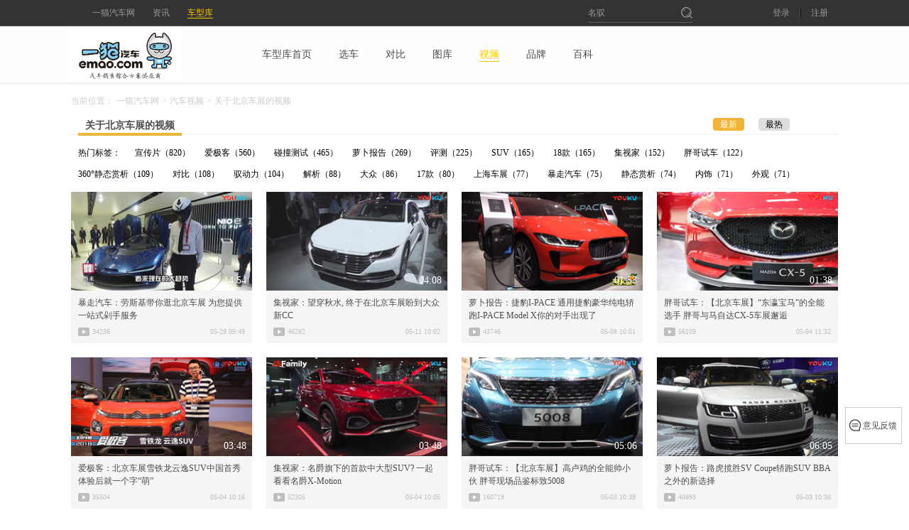

--- FILE ---
content_type: text/html; charset=UTF-8
request_url: https://v.emao.com/list/tag-140-1-1.html
body_size: 7320
content:
<!DOCTYPE html><html><head><meta charset="utf-8"><meta http-equiv="X-UA-Compatible" content="IE=edge,chrome=1"><meta name="renderer" content="webkit"/><link rel="shortcut icon" href="//s.emao.net/images/favicon.ico" type="image/x-icon" /><title>北京车展汽车视频_北京车展在线视频_一猫汽车网</title><meta content="一猫汽车视频栏目提供北京车展汽车视频,在线汽车视频,包括北京车展相关的汽车评测,新车试驾,专业点评,看汽车视频来一猫网" name="description"/><meta content="北京车展视频,北京车展汽车视频,一猫汽车视频,汽车视频" name="keywords"/><link rel="stylesheet" type="text/css" href="//v.emao.com/static/common/tar/base_6545ecd.css"/><link rel="stylesheet" type="text/css" href="//v.emao.com/static/video/list/list_0c00ab5.css"/></head><body><style type="text/css">@charset "UTF-8";body,blockquote,button,dd,dl,dt,fieldset,form,h1,h2,h3,h4,h5,h6,hr,input,legend,li,ol,p,pre,td,textarea,th,ul{margin:0;padding:0;font-family:"Microsoft Yahei"}h1,h2,h3,h4,h5,h6,strong{font-weight:400}ol,ul{list-style:outside none none}blockquote,q{quotes:none}blockquote::before,blockquote::after,q::before,q::after{content:none}section,article,aside,header,footer,nav,dialog,figure{display:block}:focus{outline:0 none}address,cite,code,dfn,em,var,i,em{font-style:normal}del{text-decoration:line-through}table{border-collapse:collapse;border-spacing:0;empty-cells:show}input{border:0 none}input[type=submit]{cursor:pointer}button{cursor:pointer}img{border:0 none;vertical-align:top}a{color:#4c4c4c;text-decoration:none}a:hover{text-decoration:none}label{font-weight:400}.clearfix::before,.clearfix::after{content:"";display:table}.clearfix::after{clear:both}.clearfix{}.n-width100{width:100%;font-size:12px;font-family:"microsoft yahei"}.n-width990 .n-width{width:990px;margin:0 auto;font-size:12px;font-family:"microsoft yahei"}.n-width1200 .n-width{width:1200px;margin:0 auto;font-size:12px;font-family:"microsoft yahei"}.n-width1080 .n-width{width:1080px;margin:0 auto;font-size:12px;font-family:"microsoft yahei"}.n-back1{background:#333}.n-back2{background:#fefefe}.n-back3{background:#dedede}.n-fl{float:left}.n-fr{float:right}.n-clear:after{clear:both;display:block;visibility:hidden;height:0;line-height:0;content:""}.n-hide{display:none}.n-header{height:37px}.n-header a{color:#999}.city-location{position:relative;height:35px;line-height:36px;color:#999}.city-location-choose{padding:0 6px 0 4px;cursor:pointer;border:1px solid #333;border-bottom:0}.city-location-cur .city-location-choose{color:#333;z-index:102;position:relative;height:37px;background:#fff;border-color:#dedede}.city-location-choose i{display:inline-block;*display:inline;*zoom:1}.city-location-choose a{margin-right:4px;border-bottom:1px solid #999}.city-location-icon{width:13px;height:15px;background:url(//s.emao.net/common/bulid/pc/static/images/sprite.png) no-repeat -22px 0;position:relative;top:4px;*top:0;*margin-right:2px}.city-location-cur .city-location-icon{background:url(//s.emao.net/common/bulid/pc/static/images/sprite.png) no-repeat -22px -25px}.city-location-point{width:9px;height:5px;background:url(//s.emao.net/common/bulid/pc/static/images/sprite.png) no-repeat -26px -50px;position:relative;top:-2px;*top:-6px}.city-location-cur .city-location-point{background:url(//s.emao.net/common/bulid/pc/static/images/sprite.png) no-repeat -26px -65px}.city-location-cur .city-location-choose a{color:#333}.head-set{line-height:37px;height:37px;position:relative}.head-set-link a{padding:0 14px;float:left;height:13px;line-height:13px;margin-top:12px}.city-more span{display:block;height:11px;border-left:1px solid #4b4b4b;border-right:1px solid #0a0a0a;margin-top:14px;margin-left:6px;float:left}.city-more a{display:block;height:37px;line-height:37px;float:left;margin-left:13px}.city-more a:hover{color:#f3b338}.city-location-box{position:absolute;width:392px;overflow-x:hidden;padding:9px 0 0 16px;*padding-bottom:10px;border:1px solid #dedede;background:#fff;left:0;top:37px;z-index:101;display:none}.city-location-list{width:400px}.city-location-list li{float:left;height:19px;line-height:19px;margin-right:16px;margin-bottom:12px;width:64px}.city-location-list li a{height:100%;padding:4px 6px;white-space:nowrap;color:#333}.city-location-list li a:hover{background:#f3b338;color:#fff}.head-set-login{border-right:1px solid #4b4b4b}.head-set-register{border-left:1px solid #0a0a0a}.head-set-login:hover{color:#f3b338}.head-set-link a:hover{color:#f3b338}.n-position{position:relative}.head-set-name{float:left;padding-right:14px;width:106px}.head-set-name a{display:block;width:100%;text-overflow:ellipsis;overflow:hidden;white-space:nowrap}.head-set-name a:hover{color:#f3b338}.n-search{height:31px;border-bottom:1px solid #606060;position:absolute;right:205px}.n-search form{display:block;height:100%}.n-search input{display:block;float:left;height:20px;line-height:20px;color:#999;position:relative;top:8px;background:#333;padding:0;width:131px;font-size:12px}.n-search .n-search-submit{position:relative;top:10px;width:16px;height:16px;background:url(//s.emao.net/common/bulid/pc/static/images/sprite.png) no-repeat -19px -80px}.n-search-hover{border-bottom:1px solid #fec900}.n-search-hover input{color:#fff}.n-search-hover .n-search-submit{background:url(//s.emao.net/common/bulid/pc/static/images/sprite.png) no-repeat -19px -106px}.head-set i{display:inline-block;*display:inline;*zoom:1}.set-message-icon{width:17px;height:12px;background:url(//s.emao.net/common/bulid/pc/static/images/sprite.png) no-repeat -18px -132px;position:relative;top:1px}.set-handle-icon{width:14px;height:14px;background:url(//s.emao.net/common/bulid/pc/static/images/sprite.png) no-repeat -21px -154px;position:relative;top:1px}.head-set-message,.head-set-handle{position:relative;float:left;width:36px;height:100%}.head-set-message ul,.head-set-handle ul{position:absolute;top:37px;left:0;width:86px;border:1px solid #dedede;background:#fff;z-index:101;left:0;border-top:0;display:none}.head-set-message ul li,.head-set-handle ul li{line-height:30px;height:30px;border-top:1px solid #dedede}.head-set-message ul li a,.head-set-handle ul li a{display:block;height:100%;padding:0 9px;position:relative}.head-set-message ul li a:hover{background:#f3b338;color:#fff}.head-set-message ul li a:hover em{color:#fff}.head-set-handle ul li a:hover{background:#f3b338;color:#fff}.head-set-handle p,.head-set-message p{cursor:pointer;display:block;width:100%;height:37px;position:relative;text-align:center}.head-set-handleCur .set-handle-icon{background:url(//s.emao.net/common/bulid/pc/static/images/sprite.png) #fff no-repeat -21px -178px}.head-set-message .head-set-point{position:absolute;z-index:12;top:10px;right:7px;display:none;width:5px;height:5px;background:url(//s.emao.net/common/bulid/pc/static/images/sprite.png) no-repeat -30px -202px}.head-set-message ul li em{position:absolute;top:1px;right:9px;color:#f3b338}.head-set-messageCur .set-message-icon{background:url(//s.emao.net/common/bulid/pc/static/images/sprite.png) #fff no-repeat -18px -217px}.head-set-handleCur p,.head-set-messageCur p{background:#fff;border:1px solid #dedede;border-bottom:0;z-index:102;height:37px}.n-nav{box-shadow:0 2px 4px #eaeaea}.n-nav,.n-nav-content{height:67px;line-height:67px;overflow:hidden}.n-nav-list dl,.n-nav-list dl dt,.n-nav-listLine{float:left}.n-nav-listLink{padding:8px 0}.n-nav-list dl dt a{display:block;height:100%;line-height:90px;font-size:16px;padding:0 20px;position:relative}.n-nav-list dl dt a:hover{color:#fec900}.n-nav-listLink dd{height:25px;line-height:25px;padding:0 10px;font-size:14px;text-align:center}.n-nav-listLink dd a{padding:1px 0}.n-nav-listLink dd a:hover{color:#fec900;border-bottom:1px solid #fec900}.n-nav-listPic1 i{height:24px;width:24px;background:url(//s.emao.net/common/bulid/pc/static/images/sprite.png) no-repeat -11px -239px;top:8px;left:25px}.n-nav-listPic2 i{height:28px;width:28px;background:url(//s.emao.net/common/bulid/pc/static/images/sprite.png) no-repeat -7px -273px;top:6px;left:32px}.n-nav-listPic3 i{height:20px;width:28px;background:url(//s.emao.net/common/bulid/pc/static/images/sprite.png) no-repeat -7px -311px;top:12px;left:24px}.n-nav-listPic4 i{height:26px;width:26px;background:url(//s.emao.net/common/bulid/pc/static/images/sprite.png) no-repeat -9px -341px;top:7px;left:31px}.n-nav-listLine{height:34px;border-right:1px solid #e7e7e7;margin:15px 10px 0 20px}.n-nav-list i{display:inline-block;*display:inline;*zoom:1;position:absolute}.n-logo{width:111px;margin-right:15px;float:left;display:block;height:100%;background:url(//s.emao.net/common/bulid/pc/static/images/n-logo.png) no-repeat center center}.n-nav-position{background:#fefefe;width:100%}.n-nav-positionCon{position:fixed;top:0;left:0;z-index:100;box-shadow:0 2px 4px #eaeaea}.header-nav{padding-left:30px}.header-nav li{float:left;height:37px;line-height:37px;margin-right:25px}.header-nav li a:hover{color:#fec900;border-bottom:1px solid #fec900}.header-nav li .header-nav-cur{color:#fec900;border-bottom:1px solid #fec900}</style>
<div class="n-width100 n-back1 n-header n-width1080">
<div class="n-width n-position">
<div class="header-nav n-fl">
<ul>
<li><a id="header-nav-www" href="//www.emao.com" target="_blank">一猫汽车网</a></li>
<li><a id="header-nav-news" href="//news.emao.cn/" target="_blank">资讯</a></li>
<li><a id="header-nav-auto" href="//auto.emao.com/" target="_blank">车型库</a></li>
</ul>
</div>
<div class="n-search">
<form method="get" target="_blank" action="//so.emao.com/all/" id="searchForm">
<input id="searchTxt" type="text" value="名驭" data-default="名驭" class="n-search-text s-inp" name="q" />
<input type="submit" value="" class="n-search-submit" />
</form>
</div>
<div class="head-set n-fr" id="user_bar_login"></div>
</div>
</div>
<style type="text/css">@charset "UTF-8";.n-nav-height{height:79px}.n-nav{box-shadow:0 2px 4px #eaeaea}.n-nav,.n-nav-content{height:79px;line-height:79px}.n-logo{width:222px;margin-right:28px;float:left;display:block;height:78px;background:url(//s.emao.net/car/common/pc/nav/images/n-logo.png) no-repeat 0 0; background-size: 152px}.n-nav ul li{float:left}.n-nav ul li a{font-size:14px;color:#4c4c4c;display:block;padding:0 19px}.n-nav ul li a span{color:#4c4c4c}.n-nav ul li .n-nav-cur a{color:#4c4c4c}.n-nav ul li .n-nav-cur span{color:#fec900;border-bottom:1px solid #fec900;padding:2px 0}.n-nav ul li a:hover{color:#fec900}.n-nav ul li a:hover span{color:#fec900;border-bottom:1px solid #fec900}</style>
<div class="n-width1080 n-nav-height">
<div class="n-width100 n-back2 n-nav" id="n-nav-fixed">
<div class="n-width n-nav-content n-clear">
<a class="n-logo" alt="一猫汽车网" title="一猫汽车网" href="http://www.emao.com/"></a>
<ul>
<li>
<a id="n-nav-new-car" href="http://auto.emao.com/"><span>车型库首页</span></a>
</li>
<li>
<a id="n-nav-new-choose" href="http://auto.emao.com/xuanche-0-0-0-0-0-0-0-0_0-0-1.html"><span>选车</span></a>
</li>
<li>
<a id="n-nav-new-compare" href="http://auto.emao.com/duibi/"><span>对比</span></a>
</li>
<li>
<a id="n-nav-new-pic" href="http://auto.emao.com/pic/"><span>图库</span></a>
</li>
<li>
<a id="n-nav-new-video" href="http://v.emao.com/"><span>视频</span></a>
</li>
<li>
<a id="n-nav-new-brand" href="http://brand.emao.com/"><span>品牌</span></a>
</li>
<li>
<a id="n-nav-new-baike" href="http://baike.emao.com/"><span>百科</span></a>
</li>
</ul>
</div>
</div>
</div>
<script type="text/javascript">function isHref(e){return e==window.location.href}function isNewHost(e){return e+".emao.com"==window.location.host}function getNavNewCur(e){document.getElementById(e).className="n-nav-cur"}function isNewUrl(e){return window.location.pathname.indexOf(e)>0}isNewHost("auto")&&!isHref("//auto.emao.com/")&&getNavNewCur(isNewUrl("duibi")?"n-nav-new-compare":isNewUrl("pic")?"n-nav-new-pic":"n-nav-new-choose"),isHref("//auto.emao.com/")&&getNavNewCur("n-nav-new-car"),isNewHost("v")&&getNavNewCur("n-nav-new-video"),isNewHost("brand")&&getNavNewCur("n-nav-new-brand"),isNewHost("baike")&&getNavNewCur("n-nav-new-baike");</script>
<script type="text/javascript">function navScroll(t){window.onscroll=function(){var e=document.documentElement.scrollTop||document.body.scrollTop;e>=t.targetDomHeight?(t.targetDom.style.position="fixed",t.targetDom.style.top=0,t.targetDom.style.left=0,t.targetDom.style.width="100%",t.targetDom.style.zIndex=20):t.targetDom.removeAttribute("style"),checkId()&&"fixed"==attrStyle(checkId(),"position")&&t.targetDom.removeAttribute("style")}}function checkId(){var t=document.getElementById("page-fixed");return t?t:""}function attrStyle(t,e){return t.attr?t.style[e]:t.currentStyle?t.currentStyle[e]:document.defaultView&&document.defaultView.getComputedStyle?(e=e.replace(/([A-Z])/g,"-$1").toLowerCase(),document.defaultView.getComputedStyle(t,null).getPropertyValue(e)):null}window.onload=function(){var t={targetDom:document.getElementById("n-nav-fixed"),targetDomHeight:document.getElementById("n-nav-fixed").offsetTop};navScroll(t)};</script>
<div class="main">
<div class="title-map">
<a class="title-map-msg" href="javascript::">当前位置：</a>
<a href="//www.emao.com" class="title-map-addr">一猫汽车网</a>
<a class="title-map-symbol">&gt;</a>
<a href="//v.emao.com" class="title-map-addr">汽车视频</a>
<a class="title-map-symbol">&gt;</a>
<span class="title-map-addr">关于北京车展的视频</span>
</div><div class="video-left-title">
<ul class="video-left-title-nav">
<li class="video-left-title-lists active"><a href="javascript:;">关于北京车展的视频</a></li>
</ul>
<div class="classify-ctrl-btn-cont">
<a class="classify-ctrl-btn classify-new-btn  active" href="//v.emao.com/list/tag-140-1-1.html" title="最新">最新</a>
<a class="classify-ctrl-btn classify-hot-btn " href="//v.emao.com/list/tag-140-2-1.html" title="最热">最热</a>
</div>
</div>
<div class="classify-list-cont">
<ul class="classify-list">
<li class="classify-btns"><a href="javascript:;">热门标签：</a></li>
<li class="classify-btns "><a href="//v.emao.com/list/tag-1801-1-1.html" title="宣传片">宣传片（820）</a></li>
<li class="classify-btns "><a href="//v.emao.com/list/tag-587-1-1.html" title="爱极客">爱极客（560）</a></li>
<li class="classify-btns "><a href="//v.emao.com/list/tag-516-1-1.html" title="碰撞测试">碰撞测试（465）</a></li>
<li class="classify-btns "><a href="//v.emao.com/list/tag-247-1-1.html" title="萝卜报告">萝卜报告（269）</a></li>
<li class="classify-btns "><a href="//v.emao.com/list/tag-40-1-1.html" title="评测">评测（225）</a></li>
<li class="classify-btns "><a href="//v.emao.com/list/tag-21-1-1.html" title="SUV">SUV（165）</a></li>
<li class="classify-btns "><a href="//v.emao.com/list/tag-2670-1-1.html" title="18款">18款（165）</a></li>
<li class="classify-btns "><a href="//v.emao.com/list/tag-723-1-1.html" title="集视家">集视家（152）</a></li>
<li class="classify-btns "><a href="//v.emao.com/list/tag-581-1-1.html" title="胖哥试车">胖哥试车（122）</a></li>
<li class="classify-btns "><a href="//v.emao.com/list/tag-737-1-1.html" title="360°静态赏析">360°静态赏析（109）</a></li>
<li class="classify-btns "><a href="//v.emao.com/list/tag-255-1-1.html" title="对比">对比（108）</a></li>
<li class="classify-btns "><a href="//v.emao.com/list/tag-699-1-1.html" title="驭动力">驭动力（104）</a></li>
<li class="classify-btns "><a href="//v.emao.com/list/tag-539-1-1.html" title="解析">解析（88）</a></li>
<li class="classify-btns "><a href="//v.emao.com/list/tag-107-1-1.html" title="大众">大众（86）</a></li>
<li class="classify-btns "><a href="//v.emao.com/list/tag-2653-1-1.html" title="17款">17款（80）</a></li>
<li class="classify-btns "><a href="//v.emao.com/list/tag-44-1-1.html" title="上海车展">上海车展（77）</a></li>
<li class="classify-btns "><a href="//v.emao.com/list/tag-2972-1-1.html" title="暴走汽车">暴走汽车（75）</a></li>
<li class="classify-btns "><a href="//v.emao.com/list/tag-625-1-1.html" title="静态赏析">静态赏析（74）</a></li>
<li class="classify-btns "><a href="//v.emao.com/list/tag-618-1-1.html" title="内饰">内饰（71）</a></li>
<li class="classify-btns "><a href="//v.emao.com/list/tag-540-1-1.html" title="外观">外观（71）</a></li>
</ul>
</div><div class="video-list-cont">
<dl class="video-list-box">
<dt class="video-list-img-cont">
<a target="_blank" href="//v.emao.com/videos/3022.html">
<img class="lazy" alt="暴走汽车：劳斯基带你逛北京车展	为您提供一站式剁手服务" title="暴走汽车：劳斯基带你逛北京车展	为您提供一站式剁手服务" src="//img.emao.net/car/cover/nd/bal/fuii.jpg/148?v=1.0" data-original="//img.emao.net/car/cover/nc/un/hifw-530x299.jpg/148?v=1.0">
</a>
<span class="video-list-time">
14:54
</span>
</dt>
<dd class="video-list-msg-cont">
<p class="video-list-msg"><a target="_blank" href="//v.emao.com/videos/3022.html">暴走汽车：劳斯基带你逛北京车展 为您提供一站式剁手服务</a></p>
<div class="video-list-times-cont">
<p class="video-list-play-times">
<i class="video-icon"></i>
<span class="video-play-times">34236</span>
</p>
<p class="video-list-upload-times">
<span class="video-upload-day">05-29 09:49</span>
</p>
</div>
</dd>
</dl>
<dl class="video-list-box">
<dt class="video-list-img-cont">
<a target="_blank" href="//v.emao.com/videos/2936.html">
<img class="lazy" alt="集视家：望穿秋水,	终于在北京车展盼到大众新CC" title="集视家：望穿秋水,	终于在北京车展盼到大众新CC" src="//img.emao.net/car/cover/nd/bal/fuii.jpg/148?v=1.0" data-original="//img.emao.net/car/cover/nc/ui/giyi-530x299.jpg/148?v=1.0">
</a>
<span class="video-list-time">
04:08
</span>
</dt>
<dd class="video-list-msg-cont">
<p class="video-list-msg"><a target="_blank" href="//v.emao.com/videos/2936.html">集视家：望穿秋水, 终于在北京车展盼到大众新CC</a></p>
<div class="video-list-times-cont">
<p class="video-list-play-times">
<i class="video-icon"></i>
<span class="video-play-times">46282</span>
</p>
<p class="video-list-upload-times">
<span class="video-upload-day">05-11 10:02</span>
</p>
</div>
</dd>
</dl>
<dl class="video-list-box">
<dt class="video-list-img-cont">
<a target="_blank" href="//v.emao.com/videos/2914.html">
<img class="lazy" alt="萝卜报告：捷豹I-PACE	通用捷豹豪华纯电轿跑I-PACE	Model	X你的对手出现了" title="萝卜报告：捷豹I-PACE	通用捷豹豪华纯电轿跑I-PACE	Model	X你的对手出现了" src="//img.emao.net/car/cover/nd/bal/fuii.jpg/148?v=1.0" data-original="//img.emao.net/car/cover/nc/ul/gyb-530x299.jpg/148?v=1.0">
</a>
<span class="video-list-time">
01:53
</span>
</dt>
<dd class="video-list-msg-cont">
<p class="video-list-msg"><a target="_blank" href="//v.emao.com/videos/2914.html">萝卜报告：捷豹I-PACE 通用捷豹豪华纯电轿跑I-PACE Model X你的对手出现了</a></p>
<div class="video-list-times-cont">
<p class="video-list-play-times">
<i class="video-icon"></i>
<span class="video-play-times">43746</span>
</p>
<p class="video-list-upload-times">
<span class="video-upload-day">05-08 10:01</span>
</p>
</div>
</dd>
</dl>
<dl class="video-list-box">
<dt class="video-list-img-cont">
<a target="_blank" href="//v.emao.com/videos/2895.html">
<img class="lazy" alt="胖哥试车：【北京车展】“东瀛宝马”的全能选手	胖哥与马自达CX-5车展邂逅" title="胖哥试车：【北京车展】“东瀛宝马”的全能选手	胖哥与马自达CX-5车展邂逅" src="//img.emao.net/car/cover/nd/bal/fuii.jpg/148?v=1.0" data-original="//img.emao.net/car/cover/nc/ul/oiwt-530x299.jpg/148?v=1.0">
</a>
<span class="video-list-time">
01:38
</span>
</dt>
<dd class="video-list-msg-cont">
<p class="video-list-msg"><a target="_blank" href="//v.emao.com/videos/2895.html">胖哥试车：【北京车展】“东瀛宝马”的全能选手 胖哥与马自达CX-5车展邂逅</a></p>
<div class="video-list-times-cont">
<p class="video-list-play-times">
<i class="video-icon"></i>
<span class="video-play-times">56109</span>
</p>
<p class="video-list-upload-times">
<span class="video-upload-day">05-04 11:32</span>
</p>
</div>
</dd>
</dl>
<dl class="video-list-box">
<dt class="video-list-img-cont">
<a target="_blank" href="//v.emao.com/videos/2893.html">
<img class="lazy" alt="爱极客：北京车展雪铁龙云逸SUV中国首秀	体验后就一个字“萌”	" title="爱极客：北京车展雪铁龙云逸SUV中国首秀	体验后就一个字“萌”	" src="//img.emao.net/car/cover/nd/bal/fuii.jpg/148?v=1.0" data-original="//img.emao.net/car/cover/nc/ul/opwa-530x299.jpg/148?v=1.0">
</a>
<span class="video-list-time">
03:48
</span>
</dt>
<dd class="video-list-msg-cont">
<p class="video-list-msg"><a target="_blank" href="//v.emao.com/videos/2893.html">爱极客：北京车展雪铁龙云逸SUV中国首秀 体验后就一个字“萌” </a></p>
<div class="video-list-times-cont">
<p class="video-list-play-times">
<i class="video-icon"></i>
<span class="video-play-times">35504</span>
</p>
<p class="video-list-upload-times">
<span class="video-upload-day">05-04 10:16</span>
</p>
</div>
</dd>
</dl>
<dl class="video-list-box">
<dt class="video-list-img-cont">
<a target="_blank" href="//v.emao.com/videos/2892.html">
<img class="lazy" alt="集视家：名爵旗下的首款中大型SUV?	一起看看名爵X-Motion" title="集视家：名爵旗下的首款中大型SUV?	一起看看名爵X-Motion" src="//img.emao.net/car/cover/nd/bal/fuii.jpg/148?v=1.0" data-original="//img.emao.net/car/cover/nc/ul/qjv-530x299.jpg/148?v=1.0">
</a>
<span class="video-list-time">
03:48
</span>
</dt>
<dd class="video-list-msg-cont">
<p class="video-list-msg"><a target="_blank" href="//v.emao.com/videos/2892.html">集视家：名爵旗下的首款中大型SUV? 一起看看名爵X-Motion</a></p>
<div class="video-list-times-cont">
<p class="video-list-play-times">
<i class="video-icon"></i>
<span class="video-play-times">52305</span>
</p>
<p class="video-list-upload-times">
<span class="video-upload-day">05-04 10:05</span>
</p>
</div>
</dd>
</dl>
<dl class="video-list-box">
<dt class="video-list-img-cont">
<a target="_blank" href="//v.emao.com/videos/2882.html">
<img class="lazy" alt="胖哥试车：【北京车展】高卢鸡的全能帅小伙	胖哥现场品鉴标致5008" title="胖哥试车：【北京车展】高卢鸡的全能帅小伙	胖哥现场品鉴标致5008" src="//img.emao.net/car/cover/nd/bal/fuii.jpg/148?v=1.0" data-original="//img.emao.net/car/cover/nc/uk/mrll-530x299.jpg/148?v=1.0">
</a>
<span class="video-list-time">
05:06
</span>
</dt>
<dd class="video-list-msg-cont">
<p class="video-list-msg"><a target="_blank" href="//v.emao.com/videos/2882.html">胖哥试车：【北京车展】高卢鸡的全能帅小伙 胖哥现场品鉴标致5008</a></p>
<div class="video-list-times-cont">
<p class="video-list-play-times">
<i class="video-icon"></i>
<span class="video-play-times">160719</span>
</p>
<p class="video-list-upload-times">
<span class="video-upload-day">05-03 10:39</span>
</p>
</div>
</dd>
</dl>
<dl class="video-list-box">
<dt class="video-list-img-cont">
<a target="_blank" href="//v.emao.com/videos/2881.html">
<img class="lazy" alt="萝卜报告：路虎揽胜SV	Coupe轿跑SUV	BBA之外的新选择" title="萝卜报告：路虎揽胜SV	Coupe轿跑SUV	BBA之外的新选择" src="//img.emao.net/car/cover/nd/bal/fuii.jpg/148?v=1.0" data-original="//img.emao.net/car/cover/nc/uk/nvtf-530x299.jpg/148?v=1.0">
</a>
<span class="video-list-time">
06:05
</span>
</dt>
<dd class="video-list-msg-cont">
<p class="video-list-msg"><a target="_blank" href="//v.emao.com/videos/2881.html">萝卜报告：路虎揽胜SV Coupe轿跑SUV BBA之外的新选择</a></p>
<div class="video-list-times-cont">
<p class="video-list-play-times">
<i class="video-icon"></i>
<span class="video-play-times">40893</span>
</p>
<p class="video-list-upload-times">
<span class="video-upload-day">05-03 10:36</span>
</p>
</div>
</dd>
</dl>
<dl class="video-list-box">
<dt class="video-list-img-cont">
<a target="_blank" href="//v.emao.com/videos/2879.html">
<img class="lazy" alt="萝卜报告：巫妖王带你认识“全新”宝马M5" title="萝卜报告：巫妖王带你认识“全新”宝马M5" src="//img.emao.net/car/cover/nd/bal/fuii.jpg/148?v=1.0" data-original="//img.emao.net/car/cover/nc/uk/kivx-530x299.jpg/148?v=1.0">
</a>
<span class="video-list-time">
08:16
</span>
</dt>
<dd class="video-list-msg-cont">
<p class="video-list-msg"><a target="_blank" href="//v.emao.com/videos/2879.html">萝卜报告：巫妖王带你认识“全新”宝马M5</a></p>
<div class="video-list-times-cont">
<p class="video-list-play-times">
<i class="video-icon"></i>
<span class="video-play-times">24726</span>
</p>
<p class="video-list-upload-times">
<span class="video-upload-day">05-03 10:27</span>
</p>
</div>
</dd>
</dl>
<dl class="video-list-box">
<dt class="video-list-img-cont">
<a target="_blank" href="//v.emao.com/videos/2878.html">
<img class="lazy" alt="爱极客：迈巴赫北京车展全球首发顶级豪车	竟然是一台“三厢SUV”	" title="爱极客：迈巴赫北京车展全球首发顶级豪车	竟然是一台“三厢SUV”	" src="//img.emao.net/car/cover/nd/bal/fuii.jpg/148?v=1.0" data-original="//img.emao.net/car/cover/nc/uk/ndlh-530x299.jpg/148?v=1.0">
</a>
<span class="video-list-time">
03:47
</span>
</dt>
<dd class="video-list-msg-cont">
<p class="video-list-msg"><a target="_blank" href="//v.emao.com/videos/2878.html">爱极客：迈巴赫北京车展全球首发顶级豪车 竟然是一台“三厢SUV” </a></p>
<div class="video-list-times-cont">
<p class="video-list-play-times">
<i class="video-icon"></i>
<span class="video-play-times">46282</span>
</p>
<p class="video-list-upload-times">
<span class="video-upload-day">05-03 10:19</span>
</p>
</div>
</dd>
</dl>
<dl class="video-list-box">
<dt class="video-list-img-cont">
<a target="_blank" href="//v.emao.com/videos/2877.html">
<img class="lazy" alt="爱极客：总有涅槃的一天	大众新CC终现国内" title="爱极客：总有涅槃的一天	大众新CC终现国内" src="//img.emao.net/car/cover/nd/bal/fuii.jpg/148?v=1.0" data-original="//img.emao.net/car/cover/nc/uk/iyjr-530x299.jpg/148?v=1.0">
</a>
<span class="video-list-time">
05:06
</span>
</dt>
<dd class="video-list-msg-cont">
<p class="video-list-msg"><a target="_blank" href="//v.emao.com/videos/2877.html">爱极客：总有涅槃的一天 大众新CC终现国内</a></p>
<div class="video-list-times-cont">
<p class="video-list-play-times">
<i class="video-icon"></i>
<span class="video-play-times">37406</span>
</p>
<p class="video-list-upload-times">
<span class="video-upload-day">05-03 10:14</span>
</p>
</div>
</dd>
</dl>
<dl class="video-list-box">
<dt class="video-list-img-cont">
<a target="_blank" href="//v.emao.com/videos/2876.html">
<img class="lazy" alt="集视家：全时四驱!	非承载式车身!	福特撼路者麦哲伦限定改装版" title="集视家：全时四驱!	非承载式车身!	福特撼路者麦哲伦限定改装版" src="//img.emao.net/car/cover/nd/bal/fuii.jpg/148?v=1.0" data-original="//img.emao.net/car/cover/nc/uk/mlfx-530x299.jpg/148?v=1.0">
</a>
<span class="video-list-time">
03:10
</span>
</dt>
<dd class="video-list-msg-cont">
<p class="video-list-msg"><a target="_blank" href="//v.emao.com/videos/2876.html">集视家：全时四驱! 非承载式车身! 福特撼路者麦哲伦限定改装版</a></p>
<div class="video-list-times-cont">
<p class="video-list-play-times">
<i class="video-icon"></i>
<span class="video-play-times">51354</span>
</p>
<p class="video-list-upload-times">
<span class="video-upload-day">05-03 10:09</span>
</p>
</div>
</dd>
</dl>
<dl class="video-list-box">
<dt class="video-list-img-cont">
<a target="_blank" href="//v.emao.com/videos/2875.html">
<img class="lazy" alt="集视家：一台披M2外观的M4,	宝马M2	Competition版全球首发" title="集视家：一台披M2外观的M4,	宝马M2	Competition版全球首发" src="//img.emao.net/car/cover/nd/bal/fuii.jpg/148?v=1.0" data-original="//img.emao.net/car/cover/nc/uk/ceqe-530x299.jpg/148?v=1.0">
</a>
<span class="video-list-time">
04:19
</span>
</dt>
<dd class="video-list-msg-cont">
<p class="video-list-msg"><a target="_blank" href="//v.emao.com/videos/2875.html">集视家：一台披M2外观的M4, 宝马M2 Competition版全球首发</a></p>
<div class="video-list-times-cont">
<p class="video-list-play-times">
<i class="video-icon"></i>
<span class="video-play-times">47233</span>
</p>
<p class="video-list-upload-times">
<span class="video-upload-day">05-03 10:07</span>
</p>
</div>
</dd>
</dl>
<dl class="video-list-box">
<dt class="video-list-img-cont">
<a target="_blank" href="//v.emao.com/videos/2871.html">
<img class="lazy" alt="胖哥试车：当年起亚扛鼎之作如今换代重生	能否再现当年辉煌" title="胖哥试车：当年起亚扛鼎之作如今换代重生	能否再现当年辉煌" src="//img.emao.net/car/cover/nd/bal/fuii.jpg/148?v=1.0" data-original="//img.emao.net/car/cover/nc/uk/dcny-530x299.jpg/148?v=1.0">
</a>
<span class="video-list-time">
05:04
</span>
</dt>
<dd class="video-list-msg-cont">
<p class="video-list-msg"><a target="_blank" href="//v.emao.com/videos/2871.html">胖哥试车：当年起亚扛鼎之作如今换代重生 能否再现当年辉煌</a></p>
<div class="video-list-times-cont">
<p class="video-list-play-times">
<i class="video-icon"></i>
<span class="video-play-times">51037</span>
</p>
<p class="video-list-upload-times">
<span class="video-upload-day">05-02 13:06</span>
</p>
</div>
</dd>
</dl>
<dl class="video-list-box">
<dt class="video-list-img-cont">
<a target="_blank" href="//v.emao.com/videos/2859.html">
<img class="lazy" alt="一猫直播：猫哥探馆	带你尬聊奇瑞捷途" title="一猫直播：猫哥探馆	带你尬聊奇瑞捷途" src="//img.emao.net/car/cover/nd/bal/fuii.jpg/148?v=1.0" data-original="//img.emao.net/car/cover/nc/uk/lyp-530x299.jpg/148?v=1.0">
</a>
<span class="video-list-time">
23:58
</span>
</dt>
<dd class="video-list-msg-cont">
<p class="video-list-msg"><a target="_blank" href="//v.emao.com/videos/2859.html">一猫直播：猫哥探馆 带你尬聊奇瑞捷途</a></p>
<div class="video-list-times-cont">
<p class="video-list-play-times">
<i class="video-icon"></i>
<span class="video-play-times">59913</span>
</p>
<p class="video-list-upload-times">
<span class="video-upload-day">04-27 10:32</span>
</p>
</div>
</dd>
</dl>
<dl class="video-list-box">
<dt class="video-list-img-cont">
<a target="_blank" href="//v.emao.com/videos/2857.html">
<img class="lazy" alt="胖哥试车：兰博基尼只是动力强?	NO~胖哥告诉你这并不简单" title="胖哥试车：兰博基尼只是动力强?	NO~胖哥告诉你这并不简单" src="//img.emao.net/car/cover/nd/bal/fuii.jpg/148?v=1.0" data-original="//img.emao.net/car/cover/nc/uk/cooi-530x299.jpg/148?v=1.0">
</a>
<span class="video-list-time">
01:39
</span>
</dt>
<dd class="video-list-msg-cont">
<p class="video-list-msg"><a target="_blank" href="//v.emao.com/videos/2857.html">胖哥试车：兰博基尼只是动力强? NO~胖哥告诉你这并不简单</a></p>
<div class="video-list-times-cont">
<p class="video-list-play-times">
<i class="video-icon"></i>
<span class="video-play-times">38674</span>
</p>
<p class="video-list-upload-times">
<span class="video-upload-day">04-27 10:12</span>
</p>
</div>
</dd>
</dl>
<dl class="video-list-box">
<dt class="video-list-img-cont">
<a target="_blank" href="//v.emao.com/videos/2856.html">
<img class="lazy" alt="爱极客：科技感与豪华感全面提升	北京车展体验全新奥迪A8L" title="爱极客：科技感与豪华感全面提升	北京车展体验全新奥迪A8L" src="//img.emao.net/car/cover/nd/bal/fuii.jpg/148?v=1.0" data-original="//img.emao.net/car/cover/nc/uk/iwds-530x299.jpg/148?v=1.0">
</a>
<span class="video-list-time">
07:30
</span>
</dt>
<dd class="video-list-msg-cont">
<p class="video-list-msg"><a target="_blank" href="//v.emao.com/videos/2856.html">爱极客：科技感与豪华感全面提升 北京车展体验全新奥迪A8L</a></p>
<div class="video-list-times-cont">
<p class="video-list-play-times">
<i class="video-icon"></i>
<span class="video-play-times">36455</span>
</p>
<p class="video-list-upload-times">
<span class="video-upload-day">04-27 10:07</span>
</p>
</div>
</dd>
</dl>
<dl class="video-list-box">
<dt class="video-list-img-cont">
<a target="_blank" href="//v.emao.com/videos/2853.html">
<img class="lazy" alt="我是你的眼	猫女郎带你看车展（5）" title="我是你的眼	猫女郎带你看车展（5）" src="//img.emao.net/car/cover/nd/bal/fuii.jpg/148?v=1.0" data-original="//img.emao.net/car/cover/nc/uk/malj-530x299.jpg/148?v=1.0">
</a>
<span class="video-list-time">
01:42:19
</span>
</dt>
<dd class="video-list-msg-cont">
<p class="video-list-msg"><a target="_blank" href="//v.emao.com/videos/2853.html">我是你的眼 猫女郎带你看车展（5）</a></p>
<div class="video-list-times-cont">
<p class="video-list-play-times">
<i class="video-icon"></i>
<span class="video-play-times">46282</span>
</p>
<p class="video-list-upload-times">
<span class="video-upload-day">04-26 17:42</span>
</p>
</div>
</dd>
</dl>
<dl class="video-list-box">
<dt class="video-list-img-cont">
<a target="_blank" href="//v.emao.com/videos/2852.html">
<img class="lazy" alt="我是你的眼	猫女郎带你看车展（4）" title="我是你的眼	猫女郎带你看车展（4）" src="//img.emao.net/car/cover/nd/bal/fuii.jpg/148?v=1.0" data-original="//img.emao.net/car/cover/nc/uv/jqmk-530x299.jpg/148?v=1.0">
</a>
<span class="video-list-time">
59:31
</span>
</dt>
<dd class="video-list-msg-cont">
<p class="video-list-msg"><a target="_blank" href="//v.emao.com/videos/2852.html">我是你的眼 猫女郎带你看车展（4）</a></p>
<div class="video-list-times-cont">
<p class="video-list-play-times">
<i class="video-icon"></i>
<span class="video-play-times">59279</span>
</p>
<p class="video-list-upload-times">
<span class="video-upload-day">04-25 18:23</span>
</p>
</div>
</dd>
</dl>
<dl class="video-list-box">
<dt class="video-list-img-cont">
<a target="_blank" href="//v.emao.com/videos/2851.html">
<img class="lazy" alt="我是你的眼	猫女郎带你看车展（3）" title="我是你的眼	猫女郎带你看车展（3）" src="//img.emao.net/car/cover/nd/bal/fuii.jpg/148?v=1.0" data-original="//img.emao.net/car/cover/nc/uv/fxko-530x299.jpg/148?v=1.0">
</a>
<span class="video-list-time">
01:09:37
</span>
</dt>
<dd class="video-list-msg-cont">
<p class="video-list-msg"><a target="_blank" href="//v.emao.com/videos/2851.html">我是你的眼 猫女郎带你看车展（3）</a></p>
<div class="video-list-times-cont">
<p class="video-list-play-times">
<i class="video-icon"></i>
<span class="video-play-times">41844</span>
</p>
<p class="video-list-upload-times">
<span class="video-upload-day">04-25 18:19</span>
</p>
</div>
</dd>
</dl>
</div>
<div class="paging-btns-cont"><ul class="pagination"><li class="disabled"><span>&laquo;</span></li> <li class="active"><span>1</span></li><li><a href="http://v.emao.com/list/tag-140-1-2.html">2</a></li> <li><a href="http://v.emao.com/list/tag-140-1-2.html" rel="next">&raquo;</a></li></ul></div></div>
<style type="text/css">@charset "UTF-8";.n-width100{min-width:1080px}.n-footer-link2{height:54px;line-height:54px;text-align:center;border-bottom:1px solid #282828}.n-footer-link2 li{display:inline;padding:0 46px;border-left:1px solid #282828;border-right:1px solid #3b3b3b}.n-footer-link2 li a{color:#999}.n-footer-link2 li a:hover{color:#f0f0f0}.n-footer-link2 .no-left-border{border-left:0}.n-footer-link2 .no-right-border{border-right:0}.n-record{height:46px;line-height:46px;text-align:center;border-top:1px solid #3b3b3b;color:#838383}.n-record a{color:#838383}.n-record a:hover{color:#f0f0f0}.n-record-site{margin-left:15px}.n-record-num{margin-left:6px;padding:5px 0}.n-record-num i{width:18px;height:20px;display:inline-block;*display:inline;*zoom:1;background:url(//s.emao.net/common/bulid/pc/static/images/sprite.png) no-repeat -17px -415px;margin-left:6px;position:relative;top:5px}</style>
<div class="n-width100 n-back1 n-footer-link2">
<ul>
<li class="no-left-border">
<a href="//www.emao.com/about/index.html" target="_blank">了解一猫</a>
</li>
<li>
<a href="//www.emao.com/about/lianxi.html" target="_blank">联系我们</a>
</li>
<li>
<a href="//www.emao.com/about/zhaopin/index.html" target="_blank">加入喵星球</a>
</li>
<li>
<a href="//www.emao.com/about/sitemap.html" target="_blank">网站地图</a>
</li>
<li>
<a href="//www.emao.com/about/fankui.html" target="_blank">用户反馈</a>
</li>
<li>
<a href="//app.emao.com/" target="_blank">一猫App</a>
</li>
</ul>
</div>
<div class="n-width100 n-back1 n-record">
<span>版权所有：一猫汽车科技有限公司 </span>
<span class="n-record-site">电话：010-62692883　© 2017 www.emao.com </span>
<a href="https://beian.miit.gov.cn/" target="_blank">京ICP证150082号 京ICP备14010468号</a>
<a class="n-record-num" target="_blank" href="//www.beian.gov.cn/portal/registerSystemInfo?recordcode=11010802020186">公网安备 11010802020186号<i></i></a>
</div>
</body><script type="text/javascript" src="//v.emao.com/static/common/mod_96dd55b.js"></script>
<script type="text/javascript">require.resourceMap({"res":{"common:widget/header/header.js":{"url":"//v.emao.com/static/common/widget/header/header_8c0266a.js"}}});</script><script type="text/javascript" src="//v.emao.com/static/common/js/lib_2cbcaee.js"></script>
<script type="text/javascript" src="//s.emao.net/common/bulid/pc/header/js/header-logic.js"></script>
<script type="text/javascript" src="//v.emao.com/static/common/widget/header/header_8c0266a.js"></script>
<script type="text/javascript" src="//s.emao.net/car/common/pc/toolbar/js/toolbar.js"></script>
<script type="text/javascript" src="//s.emao.net/common/bulid/pc/statistics/statistics.js"></script>
<script type="text/javascript">!function(){    require.async('common:widget/header/header.js',function(header){
        header.init();
    })
}();</script></html>


--- FILE ---
content_type: text/css
request_url: https://v.emao.com/static/video/list/list_0c00ab5.css
body_size: 863
content:
@charset "UTF-8";.clearfix:after{clear:both}.clearfix{*zoom:1}.fl{float:left}.fr{float:right}.fw{font-weight:700}.over-hidden{overflow:hidden}.show{display:block!important}.hide{display:none!important}.visible{visibility:visible!important}.hidden{visibility:hidden!important}.main{width:1080px;margin:0 auto;overflow:hidden;font-family:"微软雅黑"}.main img{width:100%;height:100%;display:block}.video-icon{float:left;margin-right:4px;width:16px;height:12px;display:inline-block;background:transparent url(//v.emao.com/static/video/images/play-times-icon_f9f9705.png) center center no-repeat;background-size:100%}.title-map a{font:400 12px/40px "微软雅黑";color:#cbcbcb}.title-map a.title-map-symbol{cursor:default}.title-map a.title-map-addr:hover{color:#f3b338}.title-map span{cursor:default;font:400 12px/40px "微软雅黑";color:#cbcbcb}.video-left-title{width:100%;height:22px;border-bottom:2px solid #f5f5f5;position:relative}.video-left-title .video-left-title-nav{position:absolute;padding-left:10px}.video-left-title .video-left-title-nav .video-left-title-lists{float:left;margin-right:23px;padding:0 10px;font:700 14px/21px "微软雅黑";color:#000}.video-left-title .video-left-title-nav .video-left-title-lists.active{border-bottom:4px solid #f3b338}.classify-list-cont .classify-list{float:left;overflow:hidden;padding:10px}.classify-list-cont .classify-list li{float:left;margin-right:20px}.classify-list-cont .classify-list li a{font:400 12px/30px "微软雅黑";color:#000}.classify-list-cont .classify-list li.active a{color:#f3b338}.video-left-title .classify-ctrl-btn-cont{float:right;margin-right:68px}.video-left-title .classify-ctrl-btn-cont .classify-ctrl-btn{padding:0 10px;background:#dedede;display:block;float:left;margin-left:20px;font:400 12px/18px "微软雅黑";color:#000;border-radius:4px;-webkit-border-radius:4px;-moz-border-radius:4px}.video-left-title .classify-ctrl-btn-cont .classify-ctrl-btn.active{color:#fff;background:#f3b338}.video-list-cont{width:1100px;overflow:hidden}.paging-btns-cont{padding-top:20px;margin:0 auto;text-align:center;overflow:hidden}.paging-btns-cont .pagination{width:100%;height:24px;margin-bottom:40px;overflow:hidden;text-align:center}.paging-btns-cont .pagination li{margin:0 4px;cursor:pointer;width:24px;height:24px;display:block;display:inline-block}.paging-btns-cont .pagination li:first-child span,.paging-btns-cont .pagination li:first-child a,.paging-btns-cont .pagination li:last-child,.paging-btns-cont .pagination li:last-child a{background:none!important;color:#c6c6c6!important}.paging-btns-cont .pagination li span,.paging-btns-cont .pagination li a{text-decoration:none;text-align:center;background:#f5f5f5;width:100%;height:100%;display:block;font:400 12px/24px "微软雅黑";color:#c6c6c6}.paging-btns-cont .pagination li.active a,.paging-btns-cont .pagination li.active span,.paging-btns-cont .pagination li:hover a,.paging-btns-cont .pagination li:hover span{color:#fff;background:#f3b338}.paging-btns-cont .pagination li.disabled span,.paging-btns-cont .pagination li.disabled a{cursor:default}.video-list-box{width:255px;margin-right:20px;margin-bottom:20px;float:left}.video-list-box .video-list-msg a:hover{color:#f3b338!important}.video-list-box .video-list-img-cont{height:139px;position:relative}.video-list-box .video-list-img-cont .video-list-time{position:absolute;bottom:2px;right:8px;font:400 14px/24px "微软雅黑";color:#fff}.video-list-box .video-list-msg-cont{padding:8px 10px;background:#f5f5f5;position:relative;width:235px;height:58px;display:block}.video-list-box .video-list-msg-cont .video-list-msg{height:38px;overflow:hidden;font:400 12px/18px "微软雅黑";color:#000}.video-list-box .video-list-msg-cont .video-list-times-cont{margin-top:8px;overflow:hidden;position:absolute;bottom:10px;width:235px;font:400 10px/12px "微软雅黑";color:#bebebe}.video-list-box .video-list-msg-cont .video-list-times-cont .video-list-play-times{float:left;overflow:hidden}.video-list-box .video-list-msg-cont .video-list-times-cont .video-list-play-times .video-play-times{float:left}.video-list-box .video-list-msg-cont .video-list-times-cont .video-list-upload-times{float:right}.blogroll{width:100%;margin-bottom:28px;overflow:hidden}.blogroll .blogroll-msg{float:left;width:60px;font:400 12px/14px "微软雅黑";color:#f3b338}.blogroll .blogroll-links{float:left;width:1020px}.blogroll .blogroll-links a{display:block;float:left;height:14px;padding:0 8px;margin-bottom:10px;border-right:1px solid #000;font:400 12px/14px "微软雅黑";color:#000}.blogroll .blogroll-links a:last-child{border:0}.blogroll .blogroll-links a:hover{color:#f3b338}.title-map{line-height:50px}

--- FILE ---
content_type: application/javascript; charset=utf-8
request_url: https://s.emao.net/build/web/js/statistics/iwt-min.js
body_size: 1178
content:
!function(t,e){function n(t){for(var e;e=t.shift();)e()}function i(){v.loading=1;var i,o="";try{i=t.navigator.plugins["Shockwave Flash"]||t.ActiveXObject,o=i.description||new i("ShockwaveFlash.ShockwaveFlash").GetVariable("$version")}catch(c){}if(o=(o.match(/\d+/g)||[0])[0],10>o)return v._available=0,void n(p);v._available=1,t[_]=function(){var e=arguments;setTimeout(function(){a.apply(t,e)},0)};var l=setInterval(function(){e.body&&(clearInterval(l),r(),setTimeout(function(){v.inited||(v._available=0,h.length=0,n(p))},1e4))},50)}function a(e,i){switch(e){case"onecall":if(!t[i])return;t[i].apply(t,[].slice.call(arguments,2)),t[i]=null;break;case"error":v._available=v.inited=0,n(p);break;case"load":v._available=v.inited=1,p.length=0,n(h)}}function r(){var t=e.createElement("div");t.setAttribute("style","display:block;position:absolute;right:0;bottom:0;border:none;"),e.body.firstChild?e.body.insertBefore(t,e.body.firstChild):e.body.appendChild(t),t.innerHTML='<object id="'+o()+'" data="'+v.SWF_URL+'" type="application/x-shockwave-flash" width="10" height="10" style="position:absolute;right:0;bottom:0;"><param name="movie" value="'+v.SWF_URL+'" /><param name="wmode" value="transparent" /><param name="version" value="10" /><param name="allowScriptAccess" value="always" /><param name="flashvars" value="jsproxyfunction='+_+'" /></object>',v.swf=t.firstChild}function o(){return"_"+(1e18*Math.random()).toString(36).slice(0,5).toUpperCase()}function c(){}function l(t){var e,n,i=[];for(e in t)n=t[e],n&&i.push(e+"="+n);return i.join("&")}function s(e,n){var i,a=o();t[a]=function(){try{n.apply(t,arguments),i.parentNode.removeChild(i)}catch(e){}t[a]=null},e+="&jsonp="+a,i=u(e)}function u(t){var n=e.createElement("script"),i=e.getElementsByTagName("head")[0];return n.type="text/javascript",n.src=t,i.firstChild?i.insertBefore(n,i.firstChild):i.appendChild(n),n}function f(e,n,i){var a,r,o={_iwt_id:i,_iwt_cid:g,_iwt_UA:e.UA};if(e.WITH_REF){try{a=t.top.document.referrer}catch(c){try{a=t.parent.document.referrer}catch(c){a=document.referrer}}o.ref=a}if(o=l(o),n&&(r=n.length)){for(;r--;)n[r]=encodeURIComponent(n[r]);o+="&p="+n}s(w.API_URL+o,function(t){v.set("_iwt_id",t),d()})}function d(){t.IWT_ID_READY_REQUEST_ONCE&&(u(t.IWT_ID_READY_REQUEST_ONCE),d=c)}var h=[],p=[],_=o(),v={SWF_URL:"//irs01.net/MTFlashStore.swf#",_available:1,_jpf:_,get:function(t,e){return v._sendFlashMsg(e,"jGetItem",t)},set:function(t,e,n){return v._sendFlashMsg(n,"jSetItem",t,e)},_sendFlashMsg:function(e,n,i,a){e=e||c;var r=o(),l=arguments.length,s=v.swf;t[r]=e,2==l?s[n](r):3==l?s[n](i,r):s[n](i,a,r)},initSWF:function(t,e){return v._available?v.inited?t&&setTimeout(t,0):(t&&h.push(t),e&&p.push(e),v.loading||i(),void 0):e&&e()}},m="_iwt_cid=",b=location.search.indexOf(m),g=b>-1?location.search.slice(b+m.length).split("&",1)[0]:"",w={FC:v,API_URL:"//irs01.com/irt?",track:function(t,e){t.NO_FLS?f(t,e):v.initSWF(function(){v.get("_iwt_id",function(n){f(t,e,n)})},function(){f(t,e)})}};if(t._iwt=w,t._iwtTQ)for(var y,F=t._iwtTQ;y=F.shift();)w.track(y[0],y[1])}(this,document);

--- FILE ---
content_type: application/javascript; charset=utf-8
request_url: https://v.emao.com/static/common/widget/header/header_8c0266a.js
body_size: -73
content:
define("common:widget/header/header.js",function(){var n={init:function(){var n=this;$(window).on("load",function(){n.oper()}),$(window).on("resize",function(){n.oper()})},oper:function(){var n=$(".main"),e=document.body.clientHeight,i=document.documentElement.clientHeight,o=n.height();i>e&&n.css("height",o+i-e)}};return n});

--- FILE ---
content_type: application/javascript; charset=utf-8
request_url: https://v.emao.com/static/common/mod_96dd55b.js
body_size: 471
content:
var require,define;!function(e){function r(e,r){function t(){clearTimeout(o)}if(!(e in u)){u[e]=!0;var i=document.createElement("script");if(r){var o=setTimeout(r,require.timeout);i.onerror=function(){clearTimeout(o),r()},"onload"in i?i.onload=t:i.onreadystatechange=function(){("loaded"==this.readyState||"complete"==this.readyState)&&t()}}return i.type="text/javascript",i.src=e,n.appendChild(i),i}}function t(e,t,n){var o=i[e]||(i[e]=[]);o.push(t);var a,u=s[e]||{},f=u.pkg;a=f?c[f].url:u.url||e,r(a,n&&function(){n(e)})}var n=document.getElementsByTagName("head")[0],i={},o={},a={},u={},s={},c={};define=function(e,r){o[e]=r;var t=i[e];if(t){for(var n=0,a=t.length;a>n;n++)t[n]();delete i[e]}},require=function(e){e=require.alias(e);var r=a[e];if(r)return r.exports;var t=o[e];if(!t)throw"[ModJS] Cannot find module `"+e+"`";r=a[e]={exports:{}};var n="function"==typeof t?t.apply(r,[require,r.exports,r]):t;return n&&(r.exports=n),r.exports},require.async=function(r,n,i){function a(e){for(var r=0,n=e.length;n>r;r++){var c=e[r];if(c in o){var f=s[c];f&&"deps"in f&&a(f.deps)}else if(!(c in l)){l[c]=!0,p++,t(c,u,i);var f=s[c];f&&"deps"in f&&a(f.deps)}}}function u(){if(0==p--){for(var t=[],i=0,o=r.length;o>i;i++)t[i]=require(r[i]);n&&n.apply(e,t)}}"string"==typeof r&&(r=[r]);for(var c=0,f=r.length;f>c;c++)r[c]=require.alias(r[c]);var l={},p=0;a(r),u()},require.resourceMap=function(e){var r,t;t=e.res;for(r in t)t.hasOwnProperty(r)&&(s[r]=t[r]);t=e.pkg;for(r in t)t.hasOwnProperty(r)&&(c[r]=t[r])},require.loadJs=function(e){r(e)},require.loadCss=function(e){if(e.content){var r=document.createElement("style");r.type="text/css",r.styleSheet?r.styleSheet.cssText=e.content:r.innerHTML=e.content,n.appendChild(r)}else if(e.url){var t=document.createElement("link");t.href=e.url,t.rel="stylesheet",t.type="text/css",n.appendChild(t)}},require.alias=function(e){return e},require.timeout=5e3}(this);

--- FILE ---
content_type: application/javascript; charset=utf-8
request_url: https://s.emao.net/common/bulid/pc/header/js/header-logic.js
body_size: 2353
content:
!function(e,i){i.URL={brandUrl:"//brand.emao.com",autoUrl:"//auto.emao.com/",newsUrl:"//news.emao.com/",imgUrl:"//img.emao.net",search:"//so.emao.com/",teJiaUrl:"//temai.emao.com/",mallUrl:"//mall.emao.com/",dealerUrl:"//dealer.emao.com/",appUrl:"//app.emao.com/",iUrl:"//i.emao.com/",wwwUrl:"//www.emao.com",hdsUrl:"//www.handaishu.com",teJiaCityArr:null,sUrl:"/",passportUrl:"/",cityUrl:"//city.emao.com/",shopUrl:"//shop.emao.com/"},$("body").on("changeCity",function(e,i){commonHeader.setCookie("homePageCityId",i.cityID,1),commonHeader.setCookie("homePageCityName",i.area,1),commonHeader.setCookie("homePageCityPinYin",i.pinYin,1),commonHeader.setCookie("city_id",i.cityID,1),commonHeader.setCookie("city_name",i.area,1),commonHeader.setCookie("city_pinYin",i.pinYin,1),commonHeader.setCookie("city_URL",i.url,1)}),$("body").on("changeCity",function(e,i){var t=$("#location-city");t.text(i.area),t.attr("href",i.url)}),i.commonHeader={getCookie:function(i){var t="",o=e.cookie;if(""===o)return t;for(var n=o.split("; "),a=0;a<n.length;a++){var r=n[a],l=r.indexOf("="),c=r.substring(0,l),s=r.substring(l+1);if(i==c)return t=s,decodeURIComponent(t)}return t},setCookie:function(i,t,o){e.cookie=i+"="+encodeURIComponent(t)+";path=/;domain=.emao.com"+(null==o?"":";max-age="+60*o*60*24)},slide:function(){function e(e,i){this.slidebox=$("#"+e),this.slideBoxCon=this.slidebox.find(".slideCon"),this.addName=i,this.init()}return e.prototype.init=function(){var e=this;this.slidebox.on({mouseenter:function(){e.enter(e,$(this))},mouseleave:function(){e.leave(e,$(this))}})},e.prototype.enter=function(e,i){e.slideBoxCon.css({display:"block"}),i.addClass(e.addName)},e.prototype.leave=function(e,i){e.slideBoxCon.css({display:"none"}),i.removeClass(e.addName)},e}()},new commonHeader.slide("slide1","city-location-cur")}(document,window),!function(){function e(){o.length<1||!window.userLoginInfo.url||(o.html('<div class="head-set-my"><div class="head-set-name"><a href="'+window.userLoginInfo.url+'">欢迎您，'+window.userLoginInfo.nickname+'</a></div><div class="head-set-message" id="slide2"><p><i class="set-message-icon"></i></p><em class="head-set-point" id="all_notice"></em><ul class="slideCon"><li id="notice_num"><a href="'+window.URL.iUrl+'homecp/message/notice/read/1"><span>消息</span><em></em></a></li><li id="atme_num"><a href="'+window.URL.iUrl+'homecp/message/user/read/1"><span>@我</span><em></em></a></li><li id="comment_num"><a href="'+window.URL.iUrl+'homecp/message/sys/read/1"><span>评论</span><em></em></a></li><li id="follow_num"><a href="'+window.URL.iUrl+window.userLoginInfo.id+'/friend/list_1_1.html"><span>粉丝</span><em></em></a></li></ul></div><div class="head-set-handle" id="slide3"><p><i class="set-handle-icon"></i></p><ul class="slideCon"><li><a href="'+window.URL.iUrl+'homecp/user/userinfo/">账号设置</a></li><li><a href="'+window.URL.iUrl+"?callbackUrl="+n+'&act=logout">退出登录</a></li></ul></div></div>'),new commonHeader.slide("slide2","head-set-messageCur"),new commonHeader.slide("slide3","head-set-handleCur"),commonHeader.getCookie("EMUSS")&&t())}function i(){o.html('<div class="head-set-link"><a href="'+window.URL.iUrl+"?callbackUrl="+n+'&act=login#login_wrap" class="head-set-login" title="登录">登录</a><a href="'+window.URL.iUrl+"?act=register&callbackUrl="+n+'#login_wrap" class="head-set-register" title="注册">注册</a></div>')}function t(){$.ajax({type:"GET",url:window.URL.iUrl+"message/unreadnum",dataType:"jsonp",jsonp:"cb",success:function(e){if(e){var i=e.data[1],t=e.data[2],o=e.data[3],n=e.data[4],a=i+t+o+n,r=null;clearTimeout(r),0==i&&(i=""),0==t&&(t=""),0==o&&(o=""),0==n&&(n=""),r=setTimeout(function(){$("#notice_num").find("em").text(i),$("#atme_num").find("em").text(t),$("#comment_num").find("em").text(o),$("#follow_num").find("em").text(n),a>0?$("#all_notice").show():$("#all_notice").hide()},50)}}})}window.onLoginOk=null,window.userLoginInfo={};var o=$("#user_bar_login"),n=window.location.href;return o.length<1||null==commonHeader.getCookie("EMUSS")?(i(),"function"==typeof window.onLoginOk&&window.onLoginOk({id:0}),!1):void $.ajax({type:"GET",url:window.URL.iUrl+"passport/logininfo",dataType:"jsonp",jsonp:"cb",success:function(t){0==t.code&&t.data?(window.userLoginInfo=t.data,e()):i(),"function"==typeof window.onLoginOk&&window.onLoginOk(t.data)}})}(),!function(){function e(e,i){$("#location-city"),commonHeader.getCookie("homePageCityId")?(o.cityID=commonHeader.getCookie("homePageCityId"),o.area=commonHeader.getCookie("homePageCityName"),o.pinYin=commonHeader.getCookie("homePageCityPinYin"),o.url=commonHeader.getCookie("city_URL"),$("body").trigger("changeCity",o)):$.getJSON("//loc.emao.com/getareabyip?cb=?",{},function(t,n){if("success"==n){for(var a,r=t.data.cityID,l=!1,c=0;c<e.length;c++)if(e[c].cityId==r){l=!0,a=c;break}l?(o.cityID=t.data.cityID,o.area=t.data.area,o.pinYin=t.data.pinYin,o.url=e[a].url):(o.cityID=i.cityID,o.area=i.area,o.pinYin=i.pinYin,o.url=i.url),$("body").trigger("changeCity",o)}})}var i={},t=[],o={},n="//dealer.emao.com";/\/$/.test(n)||(n+="/"),$.ajax({type:"GET",url:n+"index.php?c=api&m=getHotCity",dataType:"jsonp",jsonp:"callback",success:function(o){var n=[],a=o.code,r='<ul class="city-location-list">';a||$.each(o.data,function(){r+='<li><a data-pinYin = "'+this.pinyin+'"data-id="'+this.cityId+'" target="_blank" href="'+this.url+'">'+this.cityName+"</a></li>",n.push({cityId:this.cityId,cityName:this.cityName,url:this.url}),1==this.cityId&&(i.cityId=this.cityId,i.cityName=this.cityName,i.url=this.url,i.pinYin=this.pinyin),t.push(this.pinyin)}),r+="</ul>",$(".city-location-box").append(r),e(n,i)},error:function(){console.log("获取城市失败")}}),$(".city-location").on({click:function(){return o.cityID=$(this).attr("data-id"),o.area=$(this).text(),o.pinYin=$(this).attr("data-pinyin"),o.url=$(this).attr("href"),$("body").trigger("changeCity",o),$(".city-location-box").css({display:"none"}),"//www.emao.com/"==window.location.href&&window.location.reload(),!1}},".city-location-list a")}(),!function(){$(".n-search-text").on({focus:function(){$(this).val(""),$(this).parent().parent().addClass("n-search-hover")},blur:function(){var e=$.trim($(this).val());e||($(this).val($(this).attr("data-default")),$(this).removeAttr("style")),$(this).parent().parent().removeClass("n-search-hover")}})}(),$("body").on("changeCity",function(e,i){var t=commonHeader.getCookie("homePageCityPinYin");t&&null!=t&&""!=t?($("#header-nav-mall").attr("href",window.URL.mallUrl+"city/"+i.pinYin+"/"),$("#header-nav-city").attr("href",window.URL.shopUrl)):($("#header-nav-mall").attr("href",window.URL.mallUrl),$("#header-nav-city").attr("href",window.URL.shopUrl))}),!function(){function e(e){var i=document.getElementById(e);return i?!0:!1}function i(e){return e+".emao.com"==window.location.host}function t(e){return e==window.location.href}function o(i){return e(i)?void(document.getElementById(i).className="header-nav-cur"):!1}i("www")&&t("//www.emao.com/")&&o("header-nav-www"),i("news")&&o("header-nav-news"),(i("auto")||i("v")||i("brand")||i("baike"))&&o("header-nav-auto"),i("mall")&&o("header-nav-mall"),(i("city")||i("dealer")||i("shop"))&&o("header-nav-city")}();